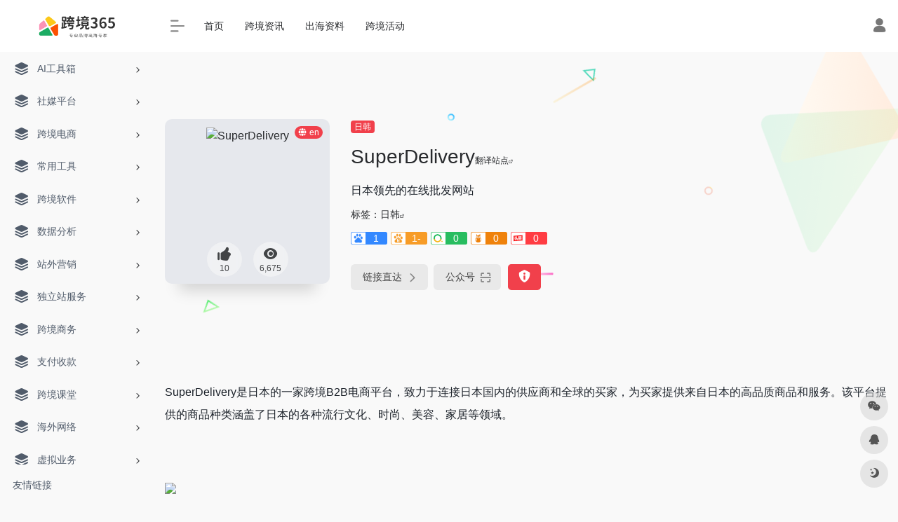

--- FILE ---
content_type: text/html; charset=UTF-8
request_url: https://www.kua365.com/sites/135.html
body_size: 14762
content:
<!DOCTYPE html>
<html dir="ltr" lang="zh-Hans" prefix="og: https://ogp.me/ns#" class="io-grey-mode">
<head> 
<script>
    var default_c = "io-grey-mode";
    var night = document.cookie.replace(/(?:(?:^|.*;\s*)io_night_mode\s*\=\s*([^;]*).*$)|^.*$/, "$1"); 
    try {
        if (night === "0" || (!night && window.matchMedia("(prefers-color-scheme: dark)").matches)) {
            document.documentElement.classList.add("io-black-mode");
            document.documentElement.classList.remove(default_c);
        } else {
            document.documentElement.classList.remove("io-black-mode");
            document.documentElement.classList.add(default_c);
        }
    } catch (_) {}
</script><meta charset="UTF-8">
<meta name="renderer" content="webkit"/>
<meta name="force-rendering" content="webkit"/>
<meta http-equiv="X-UA-Compatible" content="IE=edge, chrome=1">
<meta name="viewport" content="width=device-width, initial-scale=1.0, minimum-scale=1.0, maximum-scale=1.0, user-scalable=no">
<title>SuperDelivery | 跨境365</title>
<meta name="theme-color" content="#f9f9f9" />
<meta name="keywords" content="SuperDelivery,跨境365" />
<meta name="description" content="日本领先的在线批发网站" />
<link rel="shortcut icon" href="https://cdn.kua365.com/images/Favicon22.png">
<link rel="apple-touch-icon" href="https://cdn.kua365.com/images/Favicon22.png">
<!--[if IE]><script src="https://www.kua365.com/wp-content/themes/onenav/js/html5.min.js"></script><![endif]-->

		<!-- All in One SEO 4.5.7.2 - aioseo.com -->
		<meta name="description" content="SuperDelivery是日本的一家跨境B2B电商平台，致力于连接日本国内的供应商和全球的买家，为买家提供来" />
		<meta name="robots" content="max-image-preview:large" />
		<link rel="canonical" href="https://www.kua365.com/sites/135.html" />
		<meta name="generator" content="All in One SEO (AIOSEO) 4.5.7.2" />
		<meta property="og:locale" content="zh_CN" />
		<meta property="og:site_name" content="跨境365 - 专业品牌出海专家" />
		<meta property="og:type" content="article" />
		<meta property="og:title" content="SuperDelivery - 跨境365" />
		<meta property="og:description" content="SuperDelivery是日本的一家跨境B2B电商平台，致力于连接日本国内的供应商和全球的买家，为买家提供来" />
		<meta property="og:url" content="https://www.kua365.com/sites/135.html" />
		<meta property="article:published_time" content="2023-08-24T13:15:33+00:00" />
		<meta property="article:modified_time" content="2023-08-24T13:15:33+00:00" />
		<meta name="twitter:card" content="summary_large_image" />
		<meta name="twitter:title" content="SuperDelivery - 跨境365" />
		<meta name="twitter:description" content="SuperDelivery是日本的一家跨境B2B电商平台，致力于连接日本国内的供应商和全球的买家，为买家提供来" />
		<script type="application/ld+json" class="aioseo-schema">
			{"@context":"https:\/\/schema.org","@graph":[{"@type":"BreadcrumbList","@id":"https:\/\/www.kua365.com\/sites\/135.html#breadcrumblist","itemListElement":[{"@type":"ListItem","@id":"https:\/\/www.kua365.com\/#listItem","position":1,"name":"\u4e3b\u9801","item":"https:\/\/www.kua365.com\/","nextItem":"https:\/\/www.kua365.com\/sites\/135.html#listItem"},{"@type":"ListItem","@id":"https:\/\/www.kua365.com\/sites\/135.html#listItem","position":2,"name":"SuperDelivery","previousItem":"https:\/\/www.kua365.com\/#listItem"}]},{"@type":"Organization","@id":"https:\/\/www.kua365.com\/#organization","name":"\u8de8\u5883365","url":"https:\/\/www.kua365.com\/"},{"@type":"Person","@id":"https:\/\/www.kua365.com\/author\/1#author","url":"https:\/\/www.kua365.com\/author\/1","name":"qmzm","image":{"@type":"ImageObject","@id":"https:\/\/www.kua365.com\/sites\/135.html#authorImage","url":"https:\/\/dn-qiniu-avatar.qbox.me\/avatar\/ab4579ec3dc2ca18421b7f01de1f3114?s=96&d=mm&r=g","width":96,"height":96,"caption":"qmzm"}},{"@type":"WebPage","@id":"https:\/\/www.kua365.com\/sites\/135.html#webpage","url":"https:\/\/www.kua365.com\/sites\/135.html","name":"SuperDelivery - \u8de8\u5883365","description":"SuperDelivery\u662f\u65e5\u672c\u7684\u4e00\u5bb6\u8de8\u5883B2B\u7535\u5546\u5e73\u53f0\uff0c\u81f4\u529b\u4e8e\u8fde\u63a5\u65e5\u672c\u56fd\u5185\u7684\u4f9b\u5e94\u5546\u548c\u5168\u7403\u7684\u4e70\u5bb6\uff0c\u4e3a\u4e70\u5bb6\u63d0\u4f9b\u6765","inLanguage":"zh-CN","isPartOf":{"@id":"https:\/\/www.kua365.com\/#website"},"breadcrumb":{"@id":"https:\/\/www.kua365.com\/sites\/135.html#breadcrumblist"},"author":{"@id":"https:\/\/www.kua365.com\/author\/1#author"},"creator":{"@id":"https:\/\/www.kua365.com\/author\/1#author"},"datePublished":"2023-08-24T13:15:33+08:00","dateModified":"2023-08-24T13:15:33+08:00"},{"@type":"WebSite","@id":"https:\/\/www.kua365.com\/#website","url":"https:\/\/www.kua365.com\/","name":"\u8de8\u5883365","description":"\u4e13\u4e1a\u54c1\u724c\u51fa\u6d77\u4e13\u5bb6","inLanguage":"zh-CN","publisher":{"@id":"https:\/\/www.kua365.com\/#organization"}}]}
		</script>
		<!-- All in One SEO -->


<!-- Google Tag Manager for WordPress by gtm4wp.com -->
<script data-cfasync="false" data-pagespeed-no-defer>
	var gtm4wp_datalayer_name = "dataLayer";
	var dataLayer = dataLayer || [];
</script>
<!-- End Google Tag Manager for WordPress by gtm4wp.com --><link rel='dns-prefetch' href='//www.kua365.com' />
<link rel='dns-prefetch' href='//at.alicdn.com' />
<link rel="alternate" title="oEmbed (JSON)" type="application/json+oembed" href="https://www.kua365.com/wp-json/oembed/1.0/embed?url=https%3A%2F%2Fwww.kua365.com%2Fsites%2F135.html" />
<link rel="alternate" title="oEmbed (XML)" type="text/xml+oembed" href="https://www.kua365.com/wp-json/oembed/1.0/embed?url=https%3A%2F%2Fwww.kua365.com%2Fsites%2F135.html&#038;format=xml" />
<style id='wp-img-auto-sizes-contain-inline-css' type='text/css'>
img:is([sizes=auto i],[sizes^="auto," i]){contain-intrinsic-size:3000px 1500px}
/*# sourceURL=wp-img-auto-sizes-contain-inline-css */
</style>
<style id='classic-theme-styles-inline-css' type='text/css'>
/*! This file is auto-generated */
.wp-block-button__link{color:#fff;background-color:#32373c;border-radius:9999px;box-shadow:none;text-decoration:none;padding:calc(.667em + 2px) calc(1.333em + 2px);font-size:1.125em}.wp-block-file__button{background:#32373c;color:#fff;text-decoration:none}
/*# sourceURL=/wp-includes/css/classic-themes.min.css */
</style>
<link rel='stylesheet' id='iconfont-css' href='https://www.kua365.com/wp-content/themes/onenav/css/iconfont.css?ver=4.1602' type='text/css' media='all' />
<link rel='stylesheet' id='iconfont-io-1-css' href='//at.alicdn.com/t/font_1620678_18rbnd2homc.css' type='text/css' media='all' />
<link rel='stylesheet' id='bootstrap-css' href='https://www.kua365.com/wp-content/themes/onenav/css/bootstrap.min.css?ver=4.1602' type='text/css' media='all' />
<link rel='stylesheet' id='lightbox-css' href='https://www.kua365.com/wp-content/themes/onenav/css/jquery.fancybox.min.css?ver=4.1602' type='text/css' media='all' />
<link rel='stylesheet' id='style-css' href='https://www.kua365.com/wp-content/themes/onenav/css/style.min.css?ver=4.1602' type='text/css' media='all' />
<script type="text/javascript" src="https://www.kua365.com/wp-content/themes/onenav/js/jquery.min.js?ver=4.1602" id="jquery-js"></script>
<script type="text/javascript" id="jquery-js-after">
/* <![CDATA[ */
/* <![CDATA[ */ 
        function loadFunc(func) {if (document.all){window.attachEvent("onload",func);}else{window.addEventListener("load",func,false);}}   
        /* ]]]]><![CDATA[> */
//# sourceURL=jquery-js-after
/* ]]> */
</script>

<!-- Google Tag Manager for WordPress by gtm4wp.com -->
<!-- GTM Container placement set to automatic -->
<script data-cfasync="false" data-pagespeed-no-defer>
	var dataLayer_content = {"pagePostType":"sites","pagePostType2":"single-sites","pagePostAuthor":"qmzm"};
	dataLayer.push( dataLayer_content );
</script>
<script data-cfasync="false">
(function(w,d,s,l,i){w[l]=w[l]||[];w[l].push({'gtm.start':
new Date().getTime(),event:'gtm.js'});var f=d.getElementsByTagName(s)[0],
j=d.createElement(s),dl=l!='dataLayer'?'&l='+l:'';j.async=true;j.src=
'//www.googletagmanager.com/gtm.js?id='+i+dl;f.parentNode.insertBefore(j,f);
})(window,document,'script','dataLayer','GTM-WGS43CMM');
</script>
<!-- End Google Tag Manager for WordPress by gtm4wp.com --><style>.customize-width{max-width:1900px}.sidebar-nav{width:220px}@media (min-width: 768px){.main-content{margin-left:220px;}.main-content .page-header{left:220px;}}</style><!-- 自定义代码 -->
<!-- end 自定义代码 -->
</head> 
<body class="wp-singular sites-template-default single single-sites postid-135 wp-theme-onenav sidebar_no sites">
        <div id="sidebar" class="sticky sidebar-nav fade">
            <div class="modal-dialog h-100  sidebar-nav-inner">
                <div class="sidebar-logo border-bottom border-color">
                    <!-- logo -->
                    <div class="logo overflow-hidden">
                                                <a href="https://www.kua365.com" class="logo-expanded">
                            <img src="https://www.kua365.com/wp-content/uploads/2023/08/logo-02.png" height="40" class="logo-light" alt="跨境365">
                            <img src="https://www.kua365.com/wp-content/uploads/2023/08/logo-02.png" height="40" class="logo-dark d-none" alt="跨境365">
                        </a>
                        <a href="https://www.kua365.com" class="logo-collapsed">
                            <img src="https://cdn.kua365.com/images/Favicon22.png" height="40" class="logo-light" alt="跨境365">
                            <img src="https://cdn.kua365.com/images/Favicon22.png" height="40" class="logo-dark d-none" alt="跨境365">
                        </a>
                    </div>
                    <!-- logo end -->
                </div>
                <div class="sidebar-menu flex-fill">
                    <div class="sidebar-scroll" >
                        <div class="sidebar-menu-inner">
                            <ul> 
                                                                                                        <li class="sidebar-item">
                                                                                        <a href="https://www.kua365.com/#term-71" class="" data-change="https://www.kua365.com/#term-71">
                                                <i class="iconfont icon-category icon-fw icon-lg"></i>
                                                <span>AI工具箱</span>
                                            </a>
                                            <i class="iconfont icon-arrow-r-m sidebar-more text-sm"></i>
                                            <ul >
                                             
                                                <li>
                                                    <a href="https://www.kua365.com/#term-71-44" class=""><span>常用Ai工具</span></a>
                                                </li>
                                             
                                                <li>
                                                    <a href="https://www.kua365.com/#term-71-48" class=""><span>Ai PPT</span></a>
                                                </li>
                                             
                                                <li>
                                                    <a href="https://www.kua365.com/#term-71-45" class=""><span>Ai写作</span></a>
                                                </li>
                                             
                                                <li>
                                                    <a href="https://www.kua365.com/#term-71-50" class=""><span>Ai对话</span></a>
                                                </li>
                                             
                                                <li>
                                                    <a href="https://www.kua365.com/#term-71-47" class=""><span>Ai插画</span></a>
                                                </li>
                                             
                                                <li>
                                                    <a href="https://www.kua365.com/#term-71-51" class=""><span>Ai文档</span></a>
                                                </li>
                                             
                                                <li>
                                                    <a href="https://www.kua365.com/#term-71-52" class=""><span>Ai表格</span></a>
                                                </li>
                                             
                                                <li>
                                                    <a href="https://www.kua365.com/#term-71-46" class=""><span>Ai视频</span></a>
                                                </li>
                                             
                                                <li>
                                                    <a href="https://www.kua365.com/#term-71-53" class=""><span>Ai设计</span></a>
                                                </li>
                                             
                                                <li>
                                                    <a href="https://www.kua365.com/#term-71-49" class=""><span>Ai音频</span></a>
                                                </li>
                                                                                        </ul>
                                        </li>
                                                                        <li class="sidebar-item">
                                                                                        <a href="https://www.kua365.com/#term-72" class="" data-change="https://www.kua365.com/#term-72">
                                                <i class="iconfont icon-category icon-fw icon-lg"></i>
                                                <span>社媒平台</span>
                                            </a>
                                            <i class="iconfont icon-arrow-r-m sidebar-more text-sm"></i>
                                            <ul >
                                             
                                                <li>
                                                    <a href="https://www.kua365.com/#term-72-34" class=""><span>Facebook</span></a>
                                                </li>
                                             
                                                <li>
                                                    <a href="https://www.kua365.com/#term-72-36" class=""><span>Google</span></a>
                                                </li>
                                             
                                                <li>
                                                    <a href="https://www.kua365.com/#term-72-35" class=""><span>Shopify</span></a>
                                                </li>
                                             
                                                <li>
                                                    <a href="https://www.kua365.com/#term-72-37" class=""><span>Tiktok</span></a>
                                                </li>
                                             
                                                <li>
                                                    <a href="https://www.kua365.com/#term-72-38" class=""><span>社交媒体</span></a>
                                                </li>
                                                                                        </ul>
                                        </li>
                                                                        <li class="sidebar-item">
                                                                                        <a href="https://www.kua365.com/#term-73" class="" data-change="https://www.kua365.com/#term-73">
                                                <i class="iconfont icon-category icon-fw icon-lg"></i>
                                                <span>跨境电商</span>
                                            </a>
                                            <i class="iconfont icon-arrow-r-m sidebar-more text-sm"></i>
                                            <ul >
                                             
                                                <li>
                                                    <a href="https://www.kua365.com/#term-73-5" class=""><span>亚马逊站点</span></a>
                                                </li>
                                             
                                                <li>
                                                    <a href="https://www.kua365.com/#term-73-9" class=""><span>东南亚</span></a>
                                                </li>
                                             
                                                <li>
                                                    <a href="https://www.kua365.com/#term-73-12" class=""><span>中东</span></a>
                                                </li>
                                             
                                                <li>
                                                    <a href="https://www.kua365.com/#term-73-11" class=""><span>俄罗斯</span></a>
                                                </li>
                                             
                                                <li>
                                                    <a href="https://www.kua365.com/#term-73-6" class=""><span>北美</span></a>
                                                </li>
                                             
                                                <li>
                                                    <a href="https://www.kua365.com/#term-73-13" class=""><span>印度</span></a>
                                                </li>
                                             
                                                <li>
                                                    <a href="https://www.kua365.com/#term-73-10" class=""><span>拉美</span></a>
                                                </li>
                                             
                                                <li>
                                                    <a href="https://www.kua365.com/#term-73-8" class=""><span>日韩</span></a>
                                                </li>
                                             
                                                <li>
                                                    <a href="https://www.kua365.com/#term-73-7" class=""><span>欧洲</span></a>
                                                </li>
                                             
                                                <li>
                                                    <a href="https://www.kua365.com/#term-73-14" class=""><span>澳洲</span></a>
                                                </li>
                                             
                                                <li>
                                                    <a href="https://www.kua365.com/#term-73-15" class=""><span>非洲</span></a>
                                                </li>
                                             
                                                <li>
                                                    <a href="https://www.kua365.com/#term-73-16" class=""><span>其他平台</span></a>
                                                </li>
                                                                                        </ul>
                                        </li>
                                                                        <li class="sidebar-item">
                                                                                        <a href="https://www.kua365.com/#term-74" class="" data-change="https://www.kua365.com/#term-74">
                                                <i class="iconfont icon-category icon-fw icon-lg"></i>
                                                <span>常用工具</span>
                                            </a>
                                            <i class="iconfont icon-arrow-r-m sidebar-more text-sm"></i>
                                            <ul >
                                             
                                                <li>
                                                    <a href="https://www.kua365.com/#term-74-1" class=""><span>常用工具</span></a>
                                                </li>
                                             
                                                <li>
                                                    <a href="https://www.kua365.com/#term-74-2" class=""><span>视频工具</span></a>
                                                </li>
                                             
                                                <li>
                                                    <a href="https://www.kua365.com/#term-74-3" class=""><span>图片工具</span></a>
                                                </li>
                                             
                                                <li>
                                                    <a href="https://www.kua365.com/#term-74-4" class=""><span>相关插件</span></a>
                                                </li>
                                                                                        </ul>
                                        </li>
                                                                        <li class="sidebar-item">
                                                                                        <a href="https://www.kua365.com/#term-75" class="" data-change="https://www.kua365.com/#term-75">
                                                <i class="iconfont icon-category icon-fw icon-lg"></i>
                                                <span>跨境软件</span>
                                            </a>
                                            <i class="iconfont icon-arrow-r-m sidebar-more text-sm"></i>
                                            <ul >
                                             
                                                <li>
                                                    <a href="https://www.kua365.com/#term-75-17" class=""><span>综合软件</span></a>
                                                </li>
                                             
                                                <li>
                                                    <a href="https://www.kua365.com/#term-75-18" class=""><span>跨境ERP</span></a>
                                                </li>
                                                                                        </ul>
                                        </li>
                                                                        <li class="sidebar-item">
                                                                                        <a href="https://www.kua365.com/#term-76" class="" data-change="https://www.kua365.com/#term-76">
                                                <i class="iconfont icon-category icon-fw icon-lg"></i>
                                                <span>数据分析</span>
                                            </a>
                                            <i class="iconfont icon-arrow-r-m sidebar-more text-sm"></i>
                                            <ul >
                                             
                                                <li>
                                                    <a href="https://www.kua365.com/#term-76-19" class=""><span>关键词工具</span></a>
                                                </li>
                                             
                                                <li>
                                                    <a href="https://www.kua365.com/#term-76-20" class=""><span>选品工具</span></a>
                                                </li>
                                             
                                                <li>
                                                    <a href="https://www.kua365.com/#term-76-21" class=""><span>账号分析工具</span></a>
                                                </li>
                                             
                                                <li>
                                                    <a href="https://www.kua365.com/#term-76-22" class=""><span>网站数据分析</span></a>
                                                </li>
                                                                                        </ul>
                                        </li>
                                                                        <li class="sidebar-item">
                                                                                        <a href="https://www.kua365.com/#term-77" class="" data-change="https://www.kua365.com/#term-77">
                                                <i class="iconfont icon-category icon-fw icon-lg"></i>
                                                <span>站外营销</span>
                                            </a>
                                            <i class="iconfont icon-arrow-r-m sidebar-more text-sm"></i>
                                            <ul >
                                             
                                                <li>
                                                    <a href="https://www.kua365.com/#term-77-24" class=""><span>社交媒体</span></a>
                                                </li>
                                             
                                                <li>
                                                    <a href="https://www.kua365.com/#term-77-23" class=""><span>站外推广</span></a>
                                                </li>
                                             
                                                <li>
                                                    <a href="https://www.kua365.com/#term-77-26" class=""><span>邮件营销</span></a>
                                                </li>
                                             
                                                <li>
                                                    <a href="https://www.kua365.com/#term-77-25" class=""><span>网红营销</span></a>
                                                </li>
                                             
                                                <li>
                                                    <a href="https://www.kua365.com/#term-77-28" class=""><span>评价工具</span></a>
                                                </li>
                                                                                        </ul>
                                        </li>
                                                                        <li class="sidebar-item">
                                                                                        <a href="https://www.kua365.com/#term-84" class="" data-change="https://www.kua365.com/#term-84">
                                                <i class="iconfont icon-category icon-fw icon-lg"></i>
                                                <span>独立站服务</span>
                                            </a>
                                            <i class="iconfont icon-arrow-r-m sidebar-more text-sm"></i>
                                            <ul >
                                             
                                                <li>
                                                    <a href="https://www.kua365.com/#term-84-59" class=""><span>域名注册</span></a>
                                                </li>
                                             
                                                <li>
                                                    <a href="https://www.kua365.com/#term-84-27" class=""><span>SEO工具</span></a>
                                                </li>
                                                                                        </ul>
                                        </li>
                                                                        <li class="sidebar-item">
                                                                                        <a href="https://www.kua365.com/#term-78" class="" data-change="https://www.kua365.com/#term-78">
                                                <i class="iconfont icon-category icon-fw icon-lg"></i>
                                                <span>跨境商务</span>
                                            </a>
                                            <i class="iconfont icon-arrow-r-m sidebar-more text-sm"></i>
                                            <ul >
                                             
                                                <li>
                                                    <a href="https://www.kua365.com/#term-78-29" class=""><span>广告代理</span></a>
                                                </li>
                                             
                                                <li>
                                                    <a href="https://www.kua365.com/#term-78-31" class=""><span>商标专利</span></a>
                                                </li>
                                             
                                                <li>
                                                    <a href="https://www.kua365.com/#term-78-30" class=""><span>货代物流</span></a>
                                                </li>
                                             
                                                <li>
                                                    <a href="https://www.kua365.com/#term-78-32" class=""><span>知识产权</span></a>
                                                </li>
                                                                                        </ul>
                                        </li>
                                                                        <li class="sidebar-item">
                                                                                        <a href="https://www.kua365.com/#term-79" class="" data-change="https://www.kua365.com/#term-79">
                                                <i class="iconfont icon-category icon-fw icon-lg"></i>
                                                <span>支付收款</span>
                                            </a>
                                            <i class="iconfont icon-arrow-r-m sidebar-more text-sm"></i>
                                            <ul >
                                             
                                                <li>
                                                    <a href="https://www.kua365.com/#term-79-39" class=""><span>跨境收款</span></a>
                                                </li>
                                             
                                                <li>
                                                    <a href="https://www.kua365.com/#term-79-40" class=""><span>海外虚拟卡</span></a>
                                                </li>
                                                                                        </ul>
                                        </li>
                                                                        <li class="sidebar-item">
                                                                                        <a href="https://www.kua365.com/#term-80" class="" data-change="https://www.kua365.com/#term-80">
                                                <i class="iconfont icon-category icon-fw icon-lg"></i>
                                                <span>跨境课堂</span>
                                            </a>
                                            <i class="iconfont icon-arrow-r-m sidebar-more text-sm"></i>
                                            <ul >
                                             
                                                <li>
                                                    <a href="https://www.kua365.com/#term-80-41" class=""><span>培训服务</span></a>
                                                </li>
                                             
                                                <li>
                                                    <a href="https://www.kua365.com/#term-80-42" class=""><span>官方专区</span></a>
                                                </li>
                                             
                                                <li>
                                                    <a href="https://www.kua365.com/#term-80-43" class=""><span>代理运营</span></a>
                                                </li>
                                                                                        </ul>
                                        </li>
                                                                        <li class="sidebar-item">
                                                                                        <a href="https://www.kua365.com/#term-81" class="" data-change="https://www.kua365.com/#term-81">
                                                <i class="iconfont icon-category icon-fw icon-lg"></i>
                                                <span>海外网络</span>
                                            </a>
                                            <i class="iconfont icon-arrow-r-m sidebar-more text-sm"></i>
                                            <ul >
                                             
                                                <li>
                                                    <a href="https://www.kua365.com/#term-81-55" class=""><span>国内代理IP</span></a>
                                                </li>
                                             
                                                <li>
                                                    <a href="https://www.kua365.com/#term-81-54" class=""><span>海外代理IP</span></a>
                                                </li>
                                             
                                                <li>
                                                    <a href="https://www.kua365.com/#term-81-57" class=""><span>国内VPS</span></a>
                                                </li>
                                             
                                                <li>
                                                    <a href="https://www.kua365.com/#term-81-56" class=""><span>国外vps</span></a>
                                                </li>
                                             
                                                <li>
                                                    <a href="https://www.kua365.com/#term-81-60" class=""><span>指纹浏览器</span></a>
                                                </li>
                                             
                                                <li>
                                                    <a href="https://www.kua365.com/#term-81-58" class=""><span>网络加速器</span></a>
                                                </li>
                                                                                        </ul>
                                        </li>
                                                                        <li class="sidebar-item">
                                                                                        <a href="https://www.kua365.com/#term-82" class="" data-change="https://www.kua365.com/#term-82">
                                                <i class="iconfont icon-category icon-fw icon-lg"></i>
                                                <span>虚拟业务</span>
                                            </a>
                                            <i class="iconfont icon-arrow-r-m sidebar-more text-sm"></i>
                                            <ul >
                                             
                                                <li>
                                                    <a href="https://www.kua365.com/#term-82-61" class=""><span>短信接码</span></a>
                                                </li>
                                             
                                                <li>
                                                    <a href="https://www.kua365.com/#term-82-63" class=""><span>虚拟资料</span></a>
                                                </li>
                                             
                                                <li>
                                                    <a href="https://www.kua365.com/#term-82-62" class=""><span>虚拟邮箱</span></a>
                                                </li>
                                             
                                                <li>
                                                    <a href="https://www.kua365.com/#term-82-64" class=""><span>账号业务</span></a>
                                                </li>
                                             
                                                <li>
                                                    <a href="https://www.kua365.com/#term-82-65" class=""><span>涨粉平台</span></a>
                                                </li>
                                                                                        </ul>
                                        </li>
                                                                        <li class="sidebar-item">
                                                                                        <a href="https://www.kua365.com/#term-83" class="" data-change="https://www.kua365.com/#term-83">
                                                <i class="iconfont icon-category icon-fw icon-lg"></i>
                                                <span>内容制作</span>
                                            </a>
                                            <i class="iconfont icon-arrow-r-m sidebar-more text-sm"></i>
                                            <ul >
                                             
                                                <li>
                                                    <a href="https://www.kua365.com/#term-83-66" class=""><span>文案工具</span></a>
                                                </li>
                                             
                                                <li>
                                                    <a href="https://www.kua365.com/#term-83-67" class=""><span>在线图床</span></a>
                                                </li>
                                             
                                                <li>
                                                    <a href="https://www.kua365.com/#term-83-68" class=""><span>素材网站</span></a>
                                                </li>
                                             
                                                <li>
                                                    <a href="https://www.kua365.com/#term-83-69" class=""><span>视频下载</span></a>
                                                </li>
                                                                                        </ul>
                                        </li>
                                 
                            </ul>
                        </div>
                    </div>
                </div>
                <div class="border-top py-2 border-color">
                    <div class="flex-bottom">
                        <ul> 
                            <div class="menu"><ul>
<li class="page_item page-item-884"><a href="https://www.kua365.com/links">友情链接</a></li>
</ul></div>
 
                        </ul>
                    </div>
                </div>
            </div>
        </div>
        <div class="main-content flex-fill">    <div class=" header-nav">
        <div id="header" class="page-header sticky">
            <div class="navbar navbar-expand-md">
                <div class="container-fluid p-0 position-relative">
                    <div class="position-absolute w-100 text-center">
                        <a href="https://www.kua365.com" class="navbar-brand d-md-none m-0" title="跨境365">
                            <img src="https://www.kua365.com/wp-content/uploads/2023/08/logo-02.png" class="logo-light" alt="跨境365" height="30">
                            <img src="https://www.kua365.com/wp-content/uploads/2023/08/logo-02.png" class="logo-dark d-none" alt="跨境365" height="30">
                        </a>
                    </div>
                    <div class="nav-item d-md-none mobile-menu py-2 position-relative"><a href="javascript:" id="sidebar-switch" data-toggle="modal" data-target="#sidebar"><i class="iconfont icon-classification icon-lg"></i></a></div>                    <div class="collapse navbar-collapse order-2 order-md-1">
                        <div class="header-mini-btn">
                            <label>
                                <input id="mini-button" type="checkbox" checked="checked">
                                <svg viewBox="0 0 100 100" xmlns="http://www.w3.org/2000/svg"> 
                                    <path class="line--1" d="M0 40h62c18 0 18-20-17 5L31 55"></path>
                                    <path class="line--2" d="M0 50h80"></path>
                                    <path class="line--3" d="M0 60h62c18 0 18 20-17-5L31 45"></path>
                                </svg>
                            </label>
                        
                        </div>
                                                <ul class="navbar-nav navbar-top site-menu mr-4">
                            <li id="menu-item-873" class="menu-item menu-item-type-custom menu-item-object-custom menu-item-home menu-item-873"><a href="https://www.kua365.com/">首页</a></li>
<li id="menu-item-876" class="menu-item menu-item-type-taxonomy menu-item-object-category menu-item-876"><a href="https://www.kua365.com/cross-border-info">跨境资讯</a></li>
<li id="menu-item-874" class="menu-item menu-item-type-taxonomy menu-item-object-category menu-item-874"><a href="https://www.kua365.com/sea-data">出海资料</a></li>
<li id="menu-item-875" class="menu-item menu-item-type-taxonomy menu-item-object-category menu-item-875"><a href="https://www.kua365.com/cross-border-activity">跨境活动</a></li>
 
                        </ul>
                    </div>
                    <ul class="nav navbar-menu text-xs order-1 order-md-2 position-relative">
                                                                            <li class="nav-login ml-3 ml-md-4">
                                <a href="https://www.kua365.com/wp-login.php?redirect_to=https%3A%2F%2Fwww.kua365.com%2Fsites%2F135.html" title="登录"><i class="iconfont icon-user icon-lg"></i></a>
                            </li>
                                                                                            </ul>
                </div>
            </div>
        </div>
        <div class="placeholder"></div>
            </div>
  <div id="content" class="container my-4 my-md-5">
    <div class="background-fx"><img src="https://www.kua365.com/wp-content/themes/onenav/images/fx/shape-01.svg" class="shape-01"><img src="https://www.kua365.com/wp-content/themes/onenav/images/fx/shape-02.svg" class="shape-02"><img src="https://www.kua365.com/wp-content/themes/onenav/images/fx/shape-03.svg" class="shape-03"><img src="https://www.kua365.com/wp-content/themes/onenav/images/fx/shape-04.svg" class="shape-04"><img src="https://www.kua365.com/wp-content/themes/onenav/images/fx/shape-05.svg" class="shape-05"><img src="https://www.kua365.com/wp-content/themes/onenav/images/fx/shape-06.svg" class="shape-06"><img src="https://www.kua365.com/wp-content/themes/onenav/images/fx/shape-07.svg" class="shape-07"><img src="https://www.kua365.com/wp-content/themes/onenav/images/fx/shape-08.svg" class="shape-08"><img src="https://www.kua365.com/wp-content/themes/onenav/images/fx/shape-09.svg" class="shape-09"><img src="https://www.kua365.com/wp-content/themes/onenav/images/fx/shape-10.svg" class="shape-10"><img src="https://www.kua365.com/wp-content/themes/onenav/images/fx/shape-11.svg" class="shape-11"></div><div class="row site-content py-4 py-md-5 mb-xl-5 mb-0 mx-xxxl-n5"><!-- 网址信息 --><div class="col-12 col-sm-5 col-md-4 col-lg-3"><div class="siteico"><div class="blur blur-layer" style="background: transparent url(https://cdn.kua365.com/attach/2023/06/20230630/1cc9c4f911d37bb13c91ab391d9cd97a.png) no-repeat center center;-webkit-background-size: cover;-moz-background-size: cover;-o-background-size: cover;background-size: cover;animation: rotate 30s linear infinite;"></div><img class="img-cover lazy unfancybox" src="https://www.kua365.com/wp-content/themes/onenav/images/t.png" data-src="https://cdn.kua365.com/attach/2023/06/20230630/1cc9c4f911d37bb13c91ab391d9cd97a.png"  height="auto" width="auto"  alt="SuperDelivery"><div id="country" class="text-xs custom-piece_c_b country-piece loadcountry"><i class="iconfont icon-globe mr-1"></i>en</div><div class="tool-actions text-center mt-md-4">
                <a href="javascript:;" data-action="post_like" data-id="135" class=" btn btn-like btn-icon btn-light rounded-circle p-2 mx-3 mx-md-2 " data-toggle="tooltip" data-placement="top" title="点赞">
                <span class="flex-column text-height-xs">
                    <i class="icon-lg iconfont icon-like"></i>
                    <small class="like-count text-xs mt-1">10</small>
                </span>
                </a><a href="javascript:;" class="btn-share-toggler btn btn-icon btn-light rounded-circle p-2 mx-3 mx-md-2" data-toggle="tooltip" data-placement="top" title="浏览"><span class="flex-column text-height-xs"><i class="icon-lg iconfont icon-chakan"></i><small class="share-count text-xs mt-1">6,675</small></span></a></div></div></div><div class="col mt-4 mt-sm-0"><div class="site-body text-sm"><a class='btn-cat custom_btn-d mr-1' href='https://www.kua365.com/favorites/category-fav-84'>日韩</a><h1 class="site-name h3 my-3">SuperDelivery<a class="text-xs" href="//fanyi.baidu.com/transpage?query=www.superdelivery.com&from=auto&to=zh&source=url&render=1" target="_blank" rel="nofollow noopener noreferrer">翻译站点<i class="iconfont icon-wailian text-ss"></i></a></h1><div class="mt-2"><p class="mb-2">日本领先的在线批发网站</p>标签：<span class="mr-2"><a href="https://www.kua365.com/favorites/category-fav-84" rel="tag">日韩</a><i class="iconfont icon-wailian text-ss"></i></span><div class="mt-2 sites-seo-load" data-url="www.superdelivery.com" data-go_to="https://www.kua365.com/go/?url=aHR0cHM6Ly9zZW8uNTExOC5jb20vd3d3LnN1cGVyZGVsaXZlcnkuY29tP3Q9eWRt"><span class="sites-weight loading"></span><span class="sites-weight loading"></span><span class="sites-weight loading"></span><span class="sites-weight loading"></span><span class="sites-weight loading"></span></div><div class="site-go mt-3"><div id="security_check_img"></div><span class="site-go-url"><a href="https://www.superdelivery.com/" title="SuperDelivery" target="_blank" class="btn btn-arrow mr-2"><span>链接直达<i class="iconfont icon-arrow-r-m"></i></span></a></span><a href="javascript:" class="btn btn-arrow qr-img"  data-toggle="tooltip" data-placement="bottom" data-html="true" title="<img src='https://api.qrserver.com/v1/create-qr-code/?size=200%C3%97200&margin=10&data=https://www.superdelivery.com/' width='150'>"><span>公众号<i class="iconfont icon-qr-sweep"></i></span></a><a href="javascript:" class="btn btn-danger qr-img tooltip-toggle rounded-lg" data-post_id="135" data-toggle="modal" data-placement="top" data-target="#report-sites-modal" title="反馈"><i class="iconfont icon-statement icon-lg"></i></a></div></div></div></div><!-- 网址信息 end --></div>    <main class="content" role="main">
        <div class="content-wrap">
            <div class="content-layout">
                    <div class="panel site-content card transparent"> 
        <div class="card-body p-0">
            <div class="apd-bg">
                            </div> 
            <div class="panel-body single my-4 ">
                <p><!-- wp:paragraph --></p>
<p>
SuperDelivery是日本的一家跨境B2B电商平台，致力于连接日本国内的供应商和全球的买家，为买家提供来自日本的高品质商品和服务。该平台提供的商品种类涵盖了日本的各种流行文化、时尚、美容、家居等领域。</p>
<p><!-- /wp:paragraph --><br />
<!-- wp:paragraph --></p>
<p>
 <img src=https://cdn.kua365.com/attach/2023/07/20230707/6d696f6c3803ed659a8bd8c4e32df26d.jpg data-local-url=/uploads/attach/2023/07/20230707/6d696f6c3803ed659a8bd8c4e32df26d.jpg/></p>
<p><!-- /wp:paragraph --><br />
<!-- wp:paragraph --></p>
<p>
SuperDelivery平台的特点如下：</p>
<p><!-- /wp:paragraph --><br />
<!-- wp:paragraph --></p>
<p>
多样化的商品：SuperDelivery平台上提供的商品种类繁多，包括日本流行文化相关的漫画、动漫、游戏商品、时尚服饰、美容用品、生活用品等。</p>
<p><!-- /wp:paragraph --><br />
<!-- wp:paragraph --></p>
<p>
简单易用的平台：SuperDelivery平台提供简单易用的用户界面，购买流程简便，能够方便地浏览、查询、下单和支付商品。</p>
<p><!-- /wp:paragraph --><br />
<!-- wp:paragraph --></p>
<p>
支持多种语言：SuperDelivery平台支持多种语言，包括英语、中文、韩语、泰语等。</p>
<p><!-- /wp:paragraph --><br />
<!-- wp:paragraph --></p>
<p>
高品质的商品：SuperDelivery平台上的商品以日本品质为标准，确保商品的品质和真实性。</p>
<p><!-- /wp:paragraph --><br />
<!-- wp:paragraph --></p>
<p>
国际物流：SuperDelivery平台提供的国际物流服务，支持多种运输方式，如EMS、DHL、UPS、海运等，确保商品能够快速、安全地送达买家手中。</p>
<p><!-- /wp:paragraph --><br />
<!-- wp:paragraph --></p>
<p>
支付方式多样：SuperDelivery平台支持多种支付方式，包括信用卡、PayPal等。</p>
<p><!-- /wp:paragraph --><br />
<!-- wp:paragraph --></p>
<p>
专业的客户服务：SuperDelivery平台提供专业的客户服务，可以通过电子邮件、在线聊天等多种方式进行沟通。</p>
<p><!-- /wp:paragraph --><br />
<!-- wp:paragraph --></p>
<p><!-- /wp:paragraph --><br />
<!-- wp:paragraph --></p>
<p><!-- /wp:paragraph --><br />
<!-- wp:paragraph --></p>
<p><!-- /wp:paragraph --></p>
            </div>
        </div>
    </div>
                    <h2 class="text-gray text-lg my-4"><i class="site-tag iconfont icon-tag icon-lg mr-1" ></i>相关导航</h2>
                <div class="row mb-n4"> 
                                    <div class="url-card  col-sm-6 col-md-4 wechat">
                
        <div class="url-body default ">    
            <a href="https://www.kua365.com/sites/120.html" target="_blank"  data-id="120" data-url="https://kakaku.com" class="card no-c  mb-4 site-120" data-toggle="tooltip" data-placement="bottom" data-html="true" title="<img src='https://api.qrserver.com/v1/create-qr-code/?size=200%C3%97200&margin=10&data=https://kakaku.com/' width='128'>">
                <div class="card-body url-content d-flex align-items-center"> 
                                        <div class="url-img rounded-circle mr-2 d-flex align-items-center justify-content-center">
                        <img class=" lazy unfancybox" src="https://www.kua365.com/wp-content/themes/onenav/images/favicon.png" data-src="https://cdn.kua365.com/attach/2023/06/20230630/49c52a37054015927f95808924377fd7.png"  height="auto" width="auto"  alt="Kakaku"> 
                    </div>
                                        <div class="url-info flex-fill">
                        <div class="text-sm overflowClip_1">
                        <strong>Kakaku</strong>
                        </div>
                        <p class="overflowClip_1 m-0 text-muted text-xs">日本最权威的比价网站</p>
                    </div>
                </div> 
            </a> 
                        <a href="https://kakaku.com/" target="_blank" rel="external nofollow noopener" title="直达" class="togo text-center text-muted is-views" data-id="120" data-toggle="tooltip" data-placement="right"><i class="iconfont icon-goto"></i></a>
                    </div>
                </div>
                            <div class="url-card  col-sm-6 col-md-4 wechat">
                
        <div class="url-body default ">    
            <a href="https://www.kua365.com/sites/123.html" target="_blank"  data-id="123" data-url="https://thebest-1.com" class="card no-c  mb-4 site-123" data-toggle="tooltip" data-placement="bottom" data-html="true" title="<img src='https://api.qrserver.com/v1/create-qr-code/?size=200%C3%97200&margin=10&data=https://thebest-1.com/' width='128'>">
                <div class="card-body url-content d-flex align-items-center"> 
                                        <div class="url-img rounded-circle mr-2 d-flex align-items-center justify-content-center">
                        <img class=" lazy unfancybox" src="https://www.kua365.com/wp-content/themes/onenav/images/favicon.png" data-src="https://cdn.kua365.com/attach/2023/06/20230630/d20116913b7b2a675fbca0fbc12a4b2b.png"  height="auto" width="auto"  alt="BestOne"> 
                    </div>
                                        <div class="url-info flex-fill">
                        <div class="text-sm overflowClip_1">
                        <strong>BestOne</strong>
                        </div>
                        <p class="overflowClip_1 m-0 text-muted text-xs">日本版什么值得买</p>
                    </div>
                </div> 
            </a> 
                        <a href="https://thebest-1.com/" target="_blank" rel="external nofollow noopener" title="直达" class="togo text-center text-muted is-views" data-id="123" data-toggle="tooltip" data-placement="right"><i class="iconfont icon-goto"></i></a>
                    </div>
                </div>
                            <div class="url-card  col-sm-6 col-md-4 wechat">
                
        <div class="url-body default ">    
            <a href="https://www.kua365.com/sites/133.html" target="_blank"  data-id="133" data-url="https://www.cecile.co.jp" class="card no-c  mb-4 site-133" data-toggle="tooltip" data-placement="bottom" data-html="true" title="<img src='https://api.qrserver.com/v1/create-qr-code/?size=200%C3%97200&margin=10&data=https://www.cecile.co.jp/' width='128'>">
                <div class="card-body url-content d-flex align-items-center"> 
                                        <div class="url-img rounded-circle mr-2 d-flex align-items-center justify-content-center">
                        <img class=" lazy unfancybox" src="https://www.kua365.com/wp-content/themes/onenav/images/favicon.png" data-src="https://cdn.kua365.com/attach/2023/06/20230630/80ffff47c2d045117c1a0418606e647b.jpg"  height="auto" width="auto"  alt="Cecile"> 
                    </div>
                                        <div class="url-info flex-fill">
                        <div class="text-sm overflowClip_1">
                        <strong>Cecile</strong>
                        </div>
                        <p class="overflowClip_1 m-0 text-muted text-xs">日本国内著名的大型邮购公司</p>
                    </div>
                </div> 
            </a> 
                        <a href="https://www.cecile.co.jp/" target="_blank" rel="external nofollow noopener" title="直达" class="togo text-center text-muted is-views" data-id="133" data-toggle="tooltip" data-placement="right"><i class="iconfont icon-goto"></i></a>
                    </div>
                </div>
                            <div class="url-card  col-sm-6 col-md-4 wechat">
                
        <div class="url-body default ">    
            <a href="https://www.kua365.com/sites/131.html" target="_blank"  data-id="131" data-url="https://www.ponparemall.com" class="card no-c  mb-4 site-131" data-toggle="tooltip" data-placement="bottom" data-html="true" title="<img src='https://api.qrserver.com/v1/create-qr-code/?size=200%C3%97200&margin=10&data=https://www.ponparemall.com/' width='128'>">
                <div class="card-body url-content d-flex align-items-center"> 
                                        <div class="url-img rounded-circle mr-2 d-flex align-items-center justify-content-center">
                        <img class=" lazy unfancybox" src="https://www.kua365.com/wp-content/themes/onenav/images/favicon.png" data-src="https://cdn.kua365.com/attach/2023/06/20230630/70352296c8118445649ad74329b7e3f7.png"  height="auto" width="auto"  alt="PompareMall"> 
                    </div>
                                        <div class="url-info flex-fill">
                        <div class="text-sm overflowClip_1">
                        <strong>PompareMall</strong>
                        </div>
                        <p class="overflowClip_1 m-0 text-muted text-xs">日本人力资源株式会社Recruit旗下综合性购物平台</p>
                    </div>
                </div> 
            </a> 
                        <a href="https://www.ponparemall.com/" target="_blank" rel="external nofollow noopener" title="直达" class="togo text-center text-muted is-views" data-id="131" data-toggle="tooltip" data-placement="right"><i class="iconfont icon-goto"></i></a>
                    </div>
                </div>
                            <div class="url-card  col-sm-6 col-md-4 wechat">
                
        <div class="url-body default ">    
            <a href="https://www.kua365.com/sites/143.html" target="_blank"  data-id="143" data-url="https://raksul.com" class="card no-c  mb-4 site-143" data-toggle="tooltip" data-placement="bottom" data-html="true" title="<img src='https://api.qrserver.com/v1/create-qr-code/?size=200%C3%97200&margin=10&data=https://raksul.com/' width='128'>">
                <div class="card-body url-content d-flex align-items-center"> 
                                        <div class="url-img rounded-circle mr-2 d-flex align-items-center justify-content-center">
                        <img class=" lazy unfancybox" src="https://www.kua365.com/wp-content/themes/onenav/images/favicon.png" data-src="https://cdn.kua365.com/attach/2023/06/20230630/d3fe1d8a9f731048ae8886e1979e950d.png"  height="auto" width="auto"  alt="Raksul"> 
                    </div>
                                        <div class="url-info flex-fill">
                        <div class="text-sm overflowClip_1">
                        <strong>Raksul</strong>
                        </div>
                        <p class="overflowClip_1 m-0 text-muted text-xs">日本在线打印服务商</p>
                    </div>
                </div> 
            </a> 
                        <a href="https://raksul.com/" target="_blank" rel="external nofollow noopener" title="直达" class="togo text-center text-muted is-views" data-id="143" data-toggle="tooltip" data-placement="right"><i class="iconfont icon-goto"></i></a>
                    </div>
                </div>
                            <div class="url-card  col-sm-6 col-md-4 wechat">
                
        <div class="url-body default ">    
            <a href="https://www.kua365.com/sites/147.html" target="_blank"  data-id="147" data-url="https://oroshi-uri.com" class="card no-c  mb-4 site-147" data-toggle="tooltip" data-placement="bottom" data-html="true" title="<img src='https://api.qrserver.com/v1/create-qr-code/?size=200%C3%97200&margin=10&data=https://oroshi-uri.com/' width='128'>">
                <div class="card-body url-content d-flex align-items-center"> 
                                        <div class="url-img rounded-circle mr-2 d-flex align-items-center justify-content-center">
                        <img class=" lazy unfancybox" src="https://www.kua365.com/wp-content/themes/onenav/images/favicon.png" data-src="https://cdn.kua365.com/attach/2023/06/20230630/b6c0114a613bcea368c4ec438e9a9214.png"  height="auto" width="auto"  alt="卸売ドットコム"> 
                    </div>
                                        <div class="url-info flex-fill">
                        <div class="text-sm overflowClip_1">
                        <strong>卸売ドットコム</strong>
                        </div>
                        <p class="overflowClip_1 m-0 text-muted text-xs">向公司和个体经营者的采购/批发网站</p>
                    </div>
                </div> 
            </a> 
                        <a href="https://oroshi-uri.com/" target="_blank" rel="external nofollow noopener" title="直达" class="togo text-center text-muted is-views" data-id="147" data-toggle="tooltip" data-placement="right"><i class="iconfont icon-goto"></i></a>
                    </div>
                </div>
                            </div>
                
<!-- comments -->
<div id="comments" class="comments">
	<h2 id="comments-list-title" class="comments-title h5 mx-1 my-4">
		<i class="iconfont icon-comment"></i>
		<span class="noticom">
			<a href="https://www.kua365.com/sites/135.html#respond" class="comments-title" >暂无评论</a> 
		</span>
	</h2> 
	<div class="card">
		<div class="card-body"> 
						<div id="respond_box">
				<div id="respond" class="comment-respond">
										<form id="commentform" class="text-sm mb-4">	
						<div class="visitor-avatar d-flex flex-fill mb-2">
														<img class="v-avatar rounded-circle" src="https://www.kua365.com/wp-content/themes/onenav/images/gravatar.jpg">
													</div> 
						<div class="comment-textarea mb-3">
							<textarea name="comment" id="comment" class="form-control" placeholder="输入评论内容..." tabindex="4" cols="50" rows="3"></textarea>
						</div>
							
						<div id="comment-author-info" class="row  row-sm">
							<div class="col-12 col-md-6 mb-3"><input type="text" name="author" id="author" class="form-control" value="" size="22" placeholder="昵称" tabindex="2"/></div>	
							<div class="col-12 col-md-6 mb-3"><input type="text" name="email" id="email" class="form-control" value="" size="22" placeholder="邮箱" tabindex="3" /></div>
						</div>
																		<div class="com-footer d-flex justify-content-end flex-wrap">
							<input type="hidden" id="_wpnonce" name="_wpnonce" value="20a2d1942c" /><input type="hidden" name="_wp_http_referer" value="/sites/135.html" />							<a rel="nofollow" id="cancel-comment-reply-link" style="display: none;" href="javascript:;" class="btn btn-light custom_btn-outline mx-2">再想想</a>
														<button class="btn btn-dark custom_btn-d ml-2" type="submit" id="submit">发表评论</button>
							<input type="hidden" name="action" value="ajax_comment"/>
							<input type='hidden' name='comment_post_ID' value='135' id='comment_post_ID' />
<input type='hidden' name='comment_parent' id='comment_parent' value='0' />
						</div>
					</form>
					<div class="clear"></div>
									</div>
			</div>	
						<div id="loading-comments"><span></span></div>
						<div class="not-comment card"><div class="card-body nothing text-center color-d">暂无评论...</div></div>
					
		</div>	
	</div>
</div><!-- comments end -->
            </div><!-- content-layout end -->
        </div><!-- content-wrap end -->
        </main>
</div><!-- container end -->
 
<div class="main-footer footer-stick p-4 footer-type-def">

    <div class="footer-inner ">
        <div class="footer-text ">
                        <div class="footer-copyright text-xs">
            Copyright © 2026 <a href="https://www.kua365.com" title="跨境365" class="" rel="home">跨境365</a>&nbsp;由<a href="https://www.iotheme.cn/?aff=" title="一为主题-精品wordpress主题" target="_blank" class="" rel="noopener"><strong> OneNav </strong></a>强力驱动&nbsp            </div>
        </div>
    </div>
</div>
</div><!-- main-content end -->

<footer>
    <div id="footer-tools" class="d-flex flex-column">
        <a href="javascript:" id="go-to-up" class="btn rounded-circle go-up m-1" rel="go-top">
            <i class="iconfont icon-to-up"></i>
        </a>
        <a class="btn rounded-circle custom-tool0 m-1 qr-img" href="javascript:;" data-toggle="tooltip" data-html="true" data-placement="left" title="<img src='https://www.kua365.com/wp-content/themes/onenav/images/wechat_qrcode.png' height='100' width='100'>">
                    <i class="iconfont icon-wechat"></i>
                </a><a class="btn rounded-circle custom-tool1 m-1" href="http://wpa.qq.com/msgrd?V=3&amp;uin=xxxxxxxx&amp;Site=QQ&amp;Menu=yes" target="_blank"  data-toggle="tooltip" data-placement="left" title="QQ" rel="external noopener nofollow">
                    <i class="iconfont icon-qq"></i>
                </a>                                        <a href="javascript:" id="switch-mode" class="btn rounded-circle switch-dark-mode m-1" data-toggle="tooltip" data-placement="left" title="夜间模式">
            <i class="mode-ico iconfont icon-light"></i>
        </a>
            </div>
</footer>
<script type="speculationrules">
{"prefetch":[{"source":"document","where":{"and":[{"href_matches":"/*"},{"not":{"href_matches":["/wp-*.php","/wp-admin/*","/images/*","/wp-content/*","/wp-content/plugins/*","/wp-content/themes/onenav/*","/*\\?(.+)"]}},{"not":{"selector_matches":"a[rel~=\"nofollow\"]"}},{"not":{"selector_matches":".no-prefetch, .no-prefetch a"}}]},"eagerness":"conservative"}]}
</script>
    <div class="modal fade add_new_sites_modal" id="report-sites-modal" tabindex="-1" role="dialog" aria-labelledby="report-sites-title" aria-hidden="true">
        <div class="modal-dialog modal-dialog-centered" role="document">
            <div class="modal-content">
                <div class="modal-header">
                    <h5 class="modal-title text-md" id="report-sites-title">反馈</h5>
                    <button type="button" id="close-sites-modal" class="close io-close" data-dismiss="modal" aria-label="Close">
                        <i aria-hidden="true" class="iconfont icon-close-circle text-xl"></i>
                    </button>
                </div>
                <div class="modal-body"> 
                    <div class="alert alert-info" role="alert">
                    <i class="iconfont icon-statement "></i> 让我们一起共建文明社区！您的反馈至关重要！                    </div>
                    <form id="report-form" method="post"> 
                        <input type="hidden" name="post_id" value="135">
                        <input type="hidden" name="action" value="report_site_content">
                        <div class="form-row">
                            <div class="col-6 py-1">
                                <label><input type="radio" name="reason" class="reason-type-1" value="1" checked> 已失效</label>
                            </div><div class="col-6 py-1">
                                <label><input type="radio" name="reason" class="reason-type-2" value="2" > 重定向&变更</label>
                            </div><div class="col-6 py-1">
                                <label><input type="radio" name="reason" class="reason-type-3" value="3" > 已屏蔽</label>
                            </div><div class="col-6 py-1">
                                <label><input type="radio" name="reason" class="reason-type-4" value="4" > 敏感内容</label>
                            </div><div class="col-6 py-1">
                                <label><input type="radio" name="reason" class="reason-type-0" value="0" > 其他</label>
                            </div>                        </div>
                        <div class="form-group other-reason-input" style="display: none;">
                            <input type="text" class="form-control other-reason" value="" placeholder="其它信息，可选">
                        </div>  
                        <div class="form-group redirect-url-input" style="display: none;">
                            <input type="text" class="form-control redirect-url" value="" placeholder="重定向&变更后的地址">
                        </div> 
                        <div class=" text-center">
                            <button type="submit" class="btn btn-danger">提交反馈</button>
                        </div> 
                    </form>
                </div> 
            </div>
        </div>
        <script>
        $(function () {
            $('.tooltip-toggle').tooltip();
            $('input[type=radio][name=reason]').change(function() {
                var t = $(this); 
                var reason = $('.other-reason-input');
                var url = $('.redirect-url-input');
                reason.hide();
                url.hide();
                if(t.val()==='0'){
                    reason.show();
                }else if(t.val()==='2'){
                    url.show();
                }
            }); 
            $(document).on("submit",'#report-form', function(event){
                event.preventDefault(); 
                var t = $(this); 
                var reason = t.find('input[name="reason"]:checked').val();
                if(reason === "0"){
                    reason = t.find('.other-reason').val();
                    if(reason==""){
                        showAlert(JSON.parse('{"status":4,"msg":"信息不能为空！"}'));
                        return false;
                    }
                }
                if(reason === "2"){
                    if(t.find('.redirect-url').val()==""){
                        showAlert(JSON.parse('{"status":4,"msg":"信息不能为空！"}'));
                        return false;
                    }
                }
                $.ajax({
                    url: 'https://www.kua365.com/wp-admin/admin-ajax.php',
                    type: 'POST', 
                    dataType: 'json',
                    data: {
                        action : t.find('input[name="action"]').val(),
                        post_id : t.find('input[name="post_id"]').val(),
                        reason : reason,
                        redirect : t.find('.redirect-url').val(),
                    },
                })
                .done(function(response) {   
                    if(response.status == 1){
                        $('#report-sites-modal').modal('hide');
                    } 
                    showAlert(response);
                })
                .fail(function() {  
                    showAlert(JSON.parse('{"status":4,"msg":"网络错误 --."}'));
                }); 
                return false;
            });
        });
        </script>
    </div>
    <script type="text/javascript" src="https://www.kua365.com/wp-content/themes/onenav/js/popper.min.js?ver=4.1602" id="popper-js"></script>
<script type="text/javascript" src="https://www.kua365.com/wp-content/themes/onenav/js/bootstrap.min.js?ver=4.1602" id="bootstrap-js"></script>
<script type="text/javascript" src="https://www.kua365.com/wp-content/themes/onenav/js/theia-sticky-sidebar.js?ver=4.1602" id="sidebar-js"></script>
<script type="text/javascript" src="https://www.kua365.com/wp-content/themes/onenav/js/lazyload.min.js?ver=4.1602" id="lazyload-js"></script>
<script type="text/javascript" src="https://www.kua365.com/wp-content/themes/onenav/js/jquery.fancybox.min.js?ver=4.1602" id="lightbox-js-js"></script>
<script type="text/javascript" id="appjs-js-extra">
/* <![CDATA[ */
var theme = {"ajaxurl":"https://www.kua365.com/wp-admin/admin-ajax.php","uri":"https://www.kua365.com/wp-content/themes/onenav","loginurl":"https://www.kua365.com/wp-login.php?redirect_to=https%3A%2F%2Fwww.kua365.com%2Fsites%2F135.html","sitesName":"\u8de8\u5883365","addico":"https://www.kua365.com/wp-content/themes/onenav/images/add.png","order":"asc","formpostion":"top","defaultclass":"io-grey-mode","isCustomize":"","icourl":"https://t3.gstatic.cn/faviconV2?client=SOCIAL&type=FAVICON&fallback_opts=TYPE,SIZE,URL&size=128&url=","icopng":"","urlformat":"","customizemax":"10","newWindow":"1","lazyload":"1","minNav":"","loading":"","hotWords":"baidu","classColumns":" col-2a col-sm-2a col-md-2a col-lg-3a col-xl-5a col-xxl-6a ","apikey":"WyJNakF5TVRJMk16Z3hNalkzIiwiZDFjd1VFMTNWV0ZsUkVKUVZWbDRWalpEVURnMldqTnFXV0kxWm1KayJd","isHome":"","version":"4.1602"};
var localize = {"liked":"\u60a8\u5df2\u7ecf\u8d5e\u8fc7\u4e86!","like":"\u8c22\u8c22\u70b9\u8d5e!","networkerror":"\u7f51\u7edc\u9519\u8bef --.","selectCategory":"\u4e3a\u4ec0\u4e48\u4e0d\u9009\u5206\u7c7b\u3002","addSuccess":"\u6dfb\u52a0\u6210\u529f\u3002","timeout":"\u8bbf\u95ee\u8d85\u65f6\uff0c\u8bf7\u518d\u8bd5\u8bd5\uff0c\u6216\u8005\u624b\u52a8\u586b\u5199\u3002","lightMode":"\u65e5\u95f4\u6a21\u5f0f","nightMode":"\u591c\u95f4\u6a21\u5f0f","editBtn":"\u7f16\u8f91","okBtn":"\u786e\u5b9a","urlExist":"\u8be5\u7f51\u5740\u5df2\u7ecf\u5b58\u5728\u4e86 --.","cancelBtn":"\u53d6\u6d88","successAlert":"\u6210\u529f","infoAlert":"\u4fe1\u606f","warningAlert":"\u8b66\u544a","errorAlert":"\u9519\u8bef","extractionCode":"\u7f51\u76d8\u63d0\u53d6\u7801\u5df2\u590d\u5236\uff0c\u70b9\u201c\u786e\u5b9a\u201d\u8fdb\u5165\u4e0b\u8f7d\u9875\u9762\u3002","wait":"\u8bf7\u7a0d\u5019","loading":"\u6b63\u5728\u5904\u7406\u8bf7\u7a0d\u540e...","userAgreement":"\u8bf7\u5148\u9605\u8bfb\u5e76\u540c\u610f\u7528\u6237\u534f\u8bae","reSend":"\u79d2\u540e\u91cd\u65b0\u53d1\u9001","weChatPay":"\u5fae\u4fe1\u652f\u4ed8","alipay":"\u652f\u4ed8\u5b9d","scanQRPay":"\u8bf7\u626b\u7801\u652f\u4ed8","payGoto":"\u652f\u4ed8\u6210\u529f\uff0c\u9875\u9762\u8df3\u8f6c\u4e2d"};
//# sourceURL=appjs-js-extra
/* ]]> */
</script>
<script type="text/javascript" src="https://www.kua365.com/wp-content/themes/onenav/js/app.min.js?ver=4.1602" id="appjs-js"></script>
<script type="text/javascript" id="appjs-js-after">
/* <![CDATA[ */
/* <![CDATA[ */ 
    $(document).ready(function(){if($("#search-text")[0]){$("#search-text").focus();}});
    /* ]]]]><![CDATA[> */
//# sourceURL=appjs-js-after
/* ]]> */
</script>
<script type="text/javascript" src="https://www.kua365.com/wp-includes/js/comment-reply.min.js?ver=6.9" id="comment-reply-js" async="async" data-wp-strategy="async" fetchpriority="low"></script>
<script type="text/javascript" src="https://www.kua365.com/wp-content/themes/onenav/js/comments-ajax.js?ver=4.1602" id="comments-ajax-js"></script>
    <script type="text/javascript">
        console.log("数据库查询：54次 | 页面生成耗时：0.951565s");
    </script>
 
<!-- 自定义代码 -->
<!-- end 自定义代码 -->
</body>
</html>